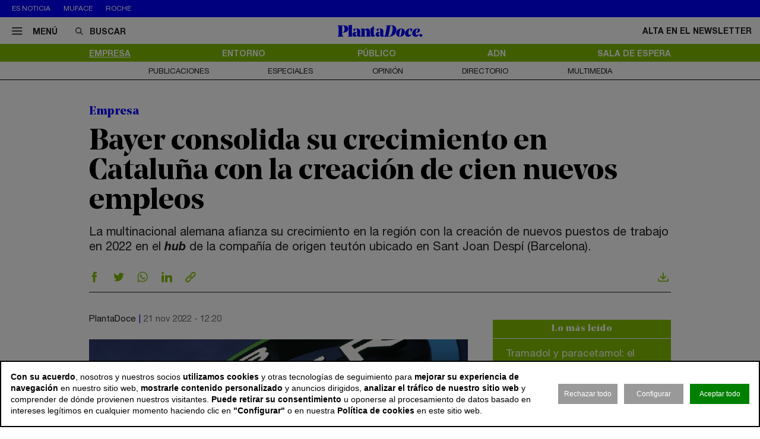

--- FILE ---
content_type: text/html; charset=utf-8
request_url: https://www.plantadoce.com/empresa/bayer-consolida-su-crecimiento-en-cataluna-con-la-creacion-de-cien-nuevos-empleos
body_size: 13057
content:
<!DOCTYPE html>
<html lang="es">
<head>
	<script>
const GA_MEASUREMENT_ID = "G-N88GPVK904";
const MARFEEL_ACCOUNT_ID = 5128;

function getCookie(name) {
  const match = document.cookie.match(new RegExp('(?:^|; )' + name.replace(/([.*+?^${}()|[\]\\])/g,'\\$1') + '=([^;]*)'));
  return match ? decodeURIComponent(match[1]) : null;
}
const cookieValue = getCookie('__cookie_consent');
const hasConsent = Boolean(cookieValue);
const tracking = cookieValue?.includes("tracking") || false;
const functionality = cookieValue?.includes("functionality") || false;
const targeting = cookieValue?.includes("targeting") || false;
// GOOGLE ANALYTICS
window.dataLayer = window.dataLayer || [];
function gtag(){ dataLayer.push(arguments); }
gtag('consent', 'default', {
	'ad_storage': 'denied',
	'ad_user_data': 'denied',
	'ad_personalization': 'denied',
	'analytics_storage': 'denied'
});
if (hasConsent) {
	const head = document.head || document.getElementsByTagName('head')[0];
	if (head) {
		const script = document.createElement("script");
		script.async = true;
		script.src = `https://www.googletagmanager.com/gtag/js?id=${GA_MEASUREMENT_ID}`;
		head.appendChild(script);
	}
	gtag('js', new Date());
	gtag('consent', 'update', {
		'ad_storage': targeting ? 'granted' : 'denied',
		'ad_user_data': targeting ? 'granted' : 'denied',
		'ad_personalization': targeting ? 'granted' : 'denied',
		'analytics_storage': tracking ? 'granted' : 'denied'
	});
	gtag('config', GA_MEASUREMENT_ID, { 'send_page_view': true });
}
// MARFEEL 
!function(){"use strict";function e(e){var t=!(arguments.length>1&&void 0!==arguments[1])||arguments[1],c=document.createElement("script");c.src=e,t?c.type="module":(c.async=!0,c.type="text/javascript",c.setAttribute("nomodule",""));var n=document.getElementsByTagName("script")[0];n.parentNode.insertBefore(c,n)}!function(t,c){!function(t,c,n){var a,o,r;n.accountId=c,null!==(a=t.marfeel)&&void 0!==a||(t.marfeel={}),null!==(o=(r=t.marfeel).cmd)&&void 0!==o||(r.cmd=[]),t.marfeel.config=n;var i="https://sdk.mrf.io/statics";e("".concat(i,"/marfeel-sdk.js?id=").concat(c),!0),e("".concat(i,"/marfeel-sdk.es5.js?id=").concat(c),!1)}(t,c,arguments.length>2&&void 0!==arguments[2]?arguments[2]:{})}(window,MARFEEL_ACCOUNT_ID,{ manualConsent: true })}();

window.marfeel?.cmd?.push(['consent', consent => {
  if (hasConsent) {
    consent.setConsentFeatures([
      { feature: 'analytics_storage', consent: tracking },
      { feature: 'personalization', consent: functionality }
    ]);
  } else {
    consent.setConsentFeatures([
      { feature: 'analytics_storage', consent: false },
      { feature: 'personalization', consent: false }
    ]);
  }
}]);
</script>	<meta charset="utf-8">
	<title>Bayer consolida su crecimiento en Cataluña con la creación de cien nuevos empleos | PlantaDoce</title>
	<meta name="description" content="La multinacional alemana afianza su crecimiento en la regi&amp;oacute;n con la creaci&amp;oacute;n de nuevos puestos de trabajo en 2022 en el hub de la&amp;hellip;">
			<link rel="canonical" href="/empresa/bayer-consolida-su-crecimiento-en-cataluna-con-la-creacion-de-cien-nuevos-empleos">
						<meta name="robots" content="max-image-preview:large">				
		<meta name="theme-color" content="#82be00">
	<link rel="icon" href="/files/favicon/favicon.svg">
	<link rel="mask-icon" href="/files/favicon/favicon.svg" color="#000000">
	<link rel="apple-touch-icon" href="/files/favicon/apple-touch-icon.png">
	<link rel="manifest" href="/manifest.json">
		
	
	<meta name="viewport" content="width=device-width, user-scalable=no">

	<link rel="stylesheet" href="/min/f=/css/icons.css,/css/slick.css,/css/slick-theme.css,/css/main.css,/css/vcomposer.css,/css/ppr.css?v=1.0.3">
	
			<meta property="twitter:card" content="summary_large_image">
			<meta property="twitter:url" content="https://www.plantadoce.com/empresa/bayer-consolida-su-crecimiento-en-cataluna-con-la-creacion-de-cien-nuevos-empleos">
			<meta property="twitter:title" content="Bayer consolida su crecimiento en Cataluña con la creación de cien nuevos empleos">
			<meta property="twitter:description" content="La multinacional alemana afianza su crecimiento en la regi&oacute;n con la creaci&oacute;n de nuevos puestos de trabajo en 2022 en el hub de la&hellip;">
			<meta property="twitter:site" content="@Planta_Doce">
			<meta property="og:type" content="website">
			<meta property="og:title" content="Bayer consolida su crecimiento en Cataluña con la creación de cien nuevos empleos">
			<meta property="og:description" content="La multinacional alemana afianza su crecimiento en la regi&oacute;n con la creaci&oacute;n de nuevos puestos de trabajo en 2022 en el hub de la&hellip;">
		
					<meta property="og:image" content="https://www.plantadoce.com/thumb/eyJ0IjoiZCIsInciOjEyMDAsImgiOjY3NSwibSI6MSwidiI6IjEuMC4zIn0/files/2020/empresas/bayer/bayer-948.jpg">
					<meta property="og:image:width" content="948">
					<meta property="og:image:height" content="450">
					<meta property="twitter:image" content="https://www.plantadoce.com/thumb/eyJ0IjoiZCIsInciOjEyMDAsImgiOjY3NSwibSI6MSwidiI6IjEuMC4zIn0/files/2020/empresas/bayer/bayer-948.jpg">
				
	<script>const READY=[];READY.ok=false;READY.push=function (item){if (typeof item !== "function") return false; if (READY.ok){item.call();}else {return Array.prototype.push.apply(this,arguments);}};</script>
</head>
<body class="no_home " data-page="3" data-cookies="1">
		<header class="main_header">
		<section class="bar_featured">
			<div class="bar_featured_wrapper">
								<div class="featured_tags">
					<p class="title">Es noticia</p>
										<a href="/publico/muface-pagara-343-millones-a-adeslas-asisa-y-dkv-por-la-prorroga-del-convenio" class="link">Muface</a>
										<a href="/empresa/de-pfizer-a-roche-los-gigantes-mundiales-del-farma-en-busca-de-la-pildora-adelgazante" class="link">Roche</a>
									</div>
								
							</div>
		</section>	
	
		<section class="bar_main">
			<div class="bar_main_wrapper">
				<div class="options">
					<a href="#" class="link menu js_menu">
						<i class="icon icon-menu"></i><span>Menú</span>
					</a>
					<div class="search">
						<form method="get" action="/buscar">
							<i class="icon icon-buscar"></i><input class="input" type="text" name="term" placeholder="Buscar" required>
						</form>
					</div>
				</div>
				
								
								<a href="/" class="logo">
					<img src="/files/logo.svg" alt="PlantaDoce">
				</a>
								
				
				<div class="extra">
										
											<a href="/newsletter" class="link">Alta en el newsletter</a>
									</div>
			</div>
			
			<div class="bar_main_search">
				<div class="bar_main_search_wrapper">
					<div class="search">
						<form method="get" action="/buscar">
							<i class="icon icon-buscar"></i><input class="input" type="text" name="term" placeholder="Escribe aquí tu búsqueda" v-model="search" @keyup="update" required>
						</form>
					</div>
					
					<div class="bar_main_search_results" v-if="data">
						<div class="bar_main_search_results_wrapper">
							<div class="block" v-if="data && data.noticias">
								<div class="block_title">
									Noticias
								</div>
								
								<div class="block_elems">
									<a v-for="(item, i) in data.noticias" :key="i" :href="item.link" class="text_item">{{ item.title }}</a>
								</div>
							</div>
							
							<div class="block squares" v-if="data && data.tags">
								<div class="block_title">
									Tags
								</div>
								
								<div class="block_elems">
									<a v-for="(item, i) in data.tags" :key="i" :href="item.link" class="square_item">{{ item.title }}</a>
								</div>
							</div>
							
							<div class="block squares" v-if="data && data.perfiles">
								<div class="block_title">
									Perfiles
								</div>
								
								<div class="block_elems">
									<a v-for="(item, i) in data.perfiles" :key="i" :href="item.link" class="square_item">{{ item.title }}</a>
								</div>
							</div>
						</div>
					</div>
				</div>
			</div>
		</section>
				
		<div class="front">
			<div class="front_wrapper">
				<div class="logo_wrapper">
										<a href="/" class="logo">
												<img src="/files/logo.svg" alt="PlantaDoce">
					</a>
										
									</div>
			</div>
			
			<a href="#" class="menu_icon js_menu only_mobile">
				<i class="icon icon-menu"></i>
			</a>
			
						
					</div>
		
				<section class="bar_sections">
			<div class="bar_sections_wrapper">
								<a href="/empresa" class="link active" >Empresa</a>
								<a href="/entorno" class="link " >Entorno</a>
								<a href="/publico" class="link " >Público</a>
								<a href="/adn" class="link " >ADN</a>
								<a href="/sala-de-espera" class="link " >Sala de espera</a>
							</div>
		</section>
		
				<section class="bar_more">
			<div class="bar_more_wrapper">
								<a href="/publicaciones" class="link " >Publicaciones</a>
								<a href="/especiales" class="link " >Especiales</a>
								<a href="/opinion" class="link " >Opinión</a>
								<a href="/perfiles" class="link " >Directorio</a>
								<a href="/multimedia" class="link " >Multimedia</a>
							</div>
		</section>
			</header>
	
	<main class="main_content">

		
											
				
		<article class="news_detail">
	<div class="news_detail_wrapper">
				<p class="news_detail_type"><a href="/empresa">Empresa</a></p>
		
				
				
				
				
		
		<div class="news_detail_header no_photo">
			<div class="news_detail_titles">				
				<h1 class="news_detail_title">Bayer consolida su crecimiento en Cataluña con la creación de cien nuevos empleos</h1>
								<div class="news_detail_lead">
					<p>La multinacional alemana afianza su crecimiento en la regi&oacute;n con la creaci&oacute;n de nuevos puestos de trabajo en 2022 en el <em>hub</em> de la compa&ntilde;&iacute;a de origen teut&oacute;n ubicado en Sant Joan Desp&iacute; (Barcelona).</p>				</div>
							</div>
					</div>
		
		<div class="social_options">
			
			<div class="sharing" id="w6971b072a3a40">
	<a href="https://www.facebook.com/sharer/sharer.php?u=https%3A%2F%2Fwww.plantadoce.com%2Fempresa%2Fbayer-consolida-su-crecimiento-en-cataluna-con-la-creacion-de-cien-nuevos-empleos" target="_blank" class="link">
		<i class="icon icon-facebook"></i>
	</a>
	<a href="https://twitter.com/intent/tweet?text=Bayer+consolida+su+crecimiento+en+Catalu%C3%B1a+con+la+creaci%C3%B3n+de+cien+nuevos+empleos&url=https%3A%2F%2Fwww.plantadoce.com%2Fempresa%2Fbayer-consolida-su-crecimiento-en-cataluna-con-la-creacion-de-cien-nuevos-empleos&via=Planta_Doce" target="_blank" class="link">
		<i class="icon icon-twitter"></i>
	</a>
	<a href="https://wa.me/?lang=es&text=Bayer+consolida+su+crecimiento+en+Catalu%C3%B1a+con+la+creaci%C3%B3n+de+cien+nuevos+empleos https%3A%2F%2Fwww.plantadoce.com%2Fempresa%2Fbayer-consolida-su-crecimiento-en-cataluna-con-la-creacion-de-cien-nuevos-empleos" target="_blank" class="link">
		<i class="icon icon-whatsapp"></i>
	</a>
	<a href="https://www.linkedin.com/shareArticle?mini=true&url=https%3A%2F%2Fwww.plantadoce.com%2Fempresa%2Fbayer-consolida-su-crecimiento-en-cataluna-con-la-creacion-de-cien-nuevos-empleos" target="_blank" class="link">
		<i class="icon icon-linkeding"></i>
	</a>
	<a href="https://www.plantadoce.com/empresa/bayer-consolida-su-crecimiento-en-cataluna-con-la-creacion-de-cien-nuevos-empleos" class="link clipboard">
		<i class="icon icon-link"></i>
	</a>

	</div>
<script>
READY.push(function() {
	const widget = $("#w6971b072a3a40");
	let LOADING_EMAIL = false;
	widget.find(".link.email").click(function (e) {
		e.preventDefault();
		if ( ! LOADING_EMAIL) {
			LOADING_EMAIL = true;
			$.ajax({
				url: "/app/share/share/email",
				type: "post",
				data: {
					item: '15103',
					type: 'bm90aWNpYXNcbW9kZWxzXE5vdGljaWE=',
					link: 'https://www.plantadoce.com/empresa/bayer-consolida-su-crecimiento-en-cataluna-con-la-creacion-de-cien-nuevos-empleos',
					title: 'Bayer consolida su crecimiento en Cataluña con la creación de cien nuevos empleos'
				},
				success: function (r) {
					if (r && r.status == "ok") {
						$("body").append(r.data);
						LOADING_EMAIL = false;
					}
				}
			});
		}
	});

	function fallbackCopyTextToClipboard(text, cb) {
		let textArea = document.createElement("textarea");
		textArea.value = text;
	
		// Avoid scrolling to bottom
		textArea.style.top = "0";
		textArea.style.left = "0";
		textArea.style.position = "fixed";

		document.body.appendChild(textArea);
		textArea.focus();
		textArea.select();

		try {
			let successful = document.execCommand('copy');
			let msg = successful ? 'successful' : 'unsuccessful';
			if (msg == "successful") {
				cb();
			}
		} catch (err) {}
		document.body.removeChild(textArea);
	}

	function copyTextToClipboard(text, cb) {
		if (!navigator.clipboard) {
			fallbackCopyTextToClipboard(text, cb);
			return;
		}
		navigator.clipboard.writeText(text).then(function() {
			cb();
		});
	}

	widget.find(".link.clipboard").click(function (e) {
		e.preventDefault();
		let link = this.href;
		copyTextToClipboard(link, () => alert("Enlace copiado al portapapeles"));
	});
});
</script>			
			<div class="actions">
								<a href="?download" class="link" target="_blank">
					<i class="icon icon-download"></i>
				</a>
			</div>
		</div>
		
		<div class="news_detail_content">
			<div class="left">
				<div class="info">
					<p class="author">PlantaDoce</p>
					<p class="date">21 nov 2022 - 12:20</p>
				</div>

				<div class="news_detail_content_text detail_text">
										<p><img title="Bayer" src="https://www.plantadoce.com/files//2020/empresas/bayer/bayer-728.jpg" alt="Bayer consolida su crecimiento en Catalu&ntilde;a con la creaci&oacute;n de cien nuevos empleos" width="728" height="345" /></p>
<p>&nbsp;</p>
<p>Bayer apuesta por Catalu&ntilde;a. La multinacional alemana consolida su crecimiento en la regi&oacute;n con la creaci&oacute;n de cien nuevos puestos de trabajo en 2022 en el&nbsp;<em>hub</em>&nbsp;ubicado en Sant Joan Desp&iacute; (Barcelona).&nbsp;</p>
<p>&nbsp;</p>
<p>As&iacute; lo ha dado a conocer el consejero delegado de Bayer Iberia, Bernardo Kanahuati, junto al conseller d&rsquo;Empresa, Roger Torrent, que han mantenido una reuni&oacute;n de trabajo esta ma&ntilde;ana.&nbsp;Para el crecimiento en Catalu&ntilde;a la empresa ha contado con el apoyo de Acci&oacute;, la agencia para la competitividad de la empresa del Departament d&rsquo;Empresa.</p>
<p>&nbsp;</p>
<p>En concreto, <strong>los cien nuevos profesionales desarrollar&aacute;n funciones vinculadas a las tecnolog&iacute;as de la informaci&oacute;n y comunicaci&oacute;n</strong> (TIC), las finanzas y la log&iacute;stica en el Global Business Services (GBS) de la compa&ntilde;&iacute;a en Sant Joan Desp&iacute;, desde donde se trabaja para la transformaci&oacute;n y digitalizaci&oacute;n de Bayer a escala global.&nbsp;</p>
<p>&nbsp;</p>
<p>&nbsp;</p>
<p class="news_featured_text">Bayer cuenta actualmente con m&aacute;s de 100.000 trabajadores en todo el mundo</p>
&nbsp;
<p>&nbsp;</p>
<p><strong>La plantilla de este centro ha aumentado un 56% en los &uacute;ltimos cuatro a&ntilde;os</strong>, pasando de 471 trabajadorers a 735 trabajadores.&nbsp;En el encuentro tambi&eacute;n ha participado el secretario de Empresa y consejero delegado de Acci&oacute;, Albert Castellanos,&nbsp;y el director general de Global Business Services-Barcelona, ​​Marc Ferr&eacute;, entre otros.</p>
<p>&nbsp;</p>
<p><strong>El&nbsp;<em>hub</em>&nbsp;ubicado en Catalu&ntilde;a es responsable, por ejemplo, de la aplicaci&oacute;n de&nbsp;<em>data analyitics</em></strong>&nbsp;en la cadena de valor para mejorar la sostenibilidad del proceso de producci&oacute;n o la utilizaci&oacute;n de inteligencia artificial (IA) para realizar predicciones de demanda de productos por parte de los pacientes.&nbsp;En concreto, da servicio en un 40% a escala global y un 60% en la regi&oacute;n de Europa, Oriente Pr&oacute;ximo y &Aacute;frica (Emea).</p>
<p>&nbsp;</p>
<p>Con sede en Leverkusen (Alemania), Bayer cuenta actualmente con m&aacute;s de 100.000 trabajadores en todo el mundo.&nbsp;El a&ntilde;o pasado factur&oacute; 44.100 millones de euros y destin&oacute; 5.300 millones a tareas de investigaci&oacute;n y desarrollo (I+D).</p>
<p>&nbsp;</p>
<p>Para Kanahuati, &ldquo;el crecimiento sostenido del GBS de Barcelona es el reflejo de la importante labor que desempe&ntilde;a para Bayer y nos permite seguir posicionando a Espa&ntilde;a como un pa&iacute;s referente para nuestra red global, a la vez que contribuimos al desarrollo del territorio&rdquo;.</p>									</div>
				
							</div>
			
			<div class="right" data-len="3072">
				
				<div class="slot_item no_publi" data-type="page.page->widget_loader" data-params="{&quot;item&quot;:&quot;1&quot;}"><aside class="featured_mostread featured_item " data-widget="widget6971b072a84e9">
	<div class="featured_item_wrapper">
		<header class="header">
			<p class="name">Lo más leído</p>
		</header>
				
		<ul class="featured_mostread_items">
									<li class="featured_mostread_item">
				<a href="/entorno/tramadol-y-paracetamol-el-matrimonio-analgesico-que-se-ha-vuelto-una-mina-de-oro" class="link">Tramadol y paracetamol: el matrimonio analgésico que se ha vuelto una mina de oro</a>
			</li>
						<li class="featured_mostread_item">
				<a href="/entorno/oxycontin-el-farmaco-que-causo-la-peor-crisis-de-opioides-de-los-estados-unidos" class="link">OxyContin, el fármaco que causó la peor crisis de opioides de los Estados Unidos</a>
			</li>
						<li class="featured_mostread_item">
				<a href="/empresa/grifols-destinara-los-fondos-de-la-venta-de-shanghai-raas-a-reducir-su-deuda" class="link">Grifols destinará los fondos de la venta de Shanghai Raas a reducir su deuda</a>
			</li>
						<li class="featured_mostread_item">
				<a href="/adn/merck-el-negocio-tricentenario-que-agrupa-a-mas-de-300-sucesores-del-fundador" class="link">Merck, el negocio tricentenario que agrupa a más de 300 sucesores del fundador</a>
			</li>
						<li class="featured_mostread_item">
				<a href="/empresa/caixabank-invierte-40-millones-para-desarrollar-el-primer-hub-cientifico-de-barcelo" class="link">Caixabank invierte 40 millones para desarrollar el primer ‘hub’ científico de Barcelona</a>
			</li>
						<li class="featured_mostread_item">
				<a href="/empresa/ship2b-ventures-invierte-nueve-millones-de-euros-en-diez-start-ups-de-salud" class="link">Ship2B Ventures invierte nueve millones de euros en diez ‘start ups’ de salud</a>
			</li>
								</ul>
		
			</div>
</aside>
<script>
READY.push(function () {
	init_widget('widget6971b072a84e9', function (el) {
		let widget = $(el);
		widget.find(".featured_item_wrapper").each(function () {
			let wrapper = $(this);
			let items = wrapper.find(".featured_mostread_items");
					
			let cur_h = wrapper.height();
			
			while (cur_h > 598) {
				items.find(".featured_mostread_item:last").remove();
				cur_h = wrapper.height();
			}
		});
	});
});
</script></div>
				<div class="slot_item no_publi" data-type="page.page->widget_loader" data-params="{&quot;item&quot;:&quot;1&quot;}"><aside class="featured_newsletter featured_item">
	<div class="featured_item_wrapper">
		<header class="header">
			<a href="/newsletter" class="name">Newsletter</a>
		</header>
		
		<div class="featured_newsletter_content">
			<form method="post" action="/newsletter">
				<div class="label">
					<p>Date de alta gratis y recibe las noticias más importantes del sector</p>				</div>
				<input class="input_elem" type="email" name="email" placeholder="Email" required>
				
				<button class="button_black" onclick="$(this).closest('form').addClass('form_sent');">Suscribirme</button>
			</form>
		</div>
	</div>
</aside></div>
<div class="slot_item no_publi" data-type="page.page->widget_loader" data-params="{&quot;item&quot;:&quot;1&quot;}"><aside class="featured_multimedia2 featured_specials2 featured_item js_slick" data-slick-items-desktop="1" data-slick-items-mobile="1" data-slick-items-arrows="1">
	<div class="featured_item_wrapper">
		<header class="header">
			<a href="/especiales" class="name">Especiales</a>
		</header>
		
		<div class="list">
			<div class="featured_multimedia2_items scroller">
								<article class="featured_multimedia2_item">
					<a href="/especiales/la-entrevista-de-la-semana">
						<div class="image_wrapper">
														<img class="" src="/thumb/eyJ0IjoiZCIsInciOjIxOSwiaCI6MjE5LCJtIjoxLCJ2IjoiMS4wLjMifQ/files/2024/07-especiales/entrevistadelasemana.jpg" srcset="/thumb/eyJ0IjoiZCIsInciOjIxOSwiaCI6MjE5LCJtIjoxLCJ2IjoiMS4wLjMifQ/files/2024/07-especiales/entrevistadelasemana.jpg, /thumb/eyJ0IjoiZCIsInciOjQzOCwiaCI6NDM4LCJtIjoxLCJ2IjoiMS4wLjMifQ/files/2024/07-especiales/entrevistadelasemana.jpg 1.5x" alt="La entrevista de la semana">													</div>
					</a>
										
					<div class="powered_by">
						<p class="special_title"><a href="/especiales/la-entrevista-de-la-semana">La entrevista de la semana</a></p>
						
												
																		</div>					
				</article>
							</div>
		</div>	
	</div>
</aside>
</div>

				
				
				
				
				
							</div>
		</div>
		
				
		<div class="social_options">
			<div class="sharing" id="w6971b07300c16">
	<a href="https://www.facebook.com/sharer/sharer.php?u=https%3A%2F%2Fwww.plantadoce.com%2Fempresa%2Fbayer-consolida-su-crecimiento-en-cataluna-con-la-creacion-de-cien-nuevos-empleos" target="_blank" class="link">
		<i class="icon icon-facebook"></i>
	</a>
	<a href="https://twitter.com/intent/tweet?text=Bayer+consolida+su+crecimiento+en+Catalu%C3%B1a+con+la+creaci%C3%B3n+de+cien+nuevos+empleos&url=https%3A%2F%2Fwww.plantadoce.com%2Fempresa%2Fbayer-consolida-su-crecimiento-en-cataluna-con-la-creacion-de-cien-nuevos-empleos&via=Planta_Doce" target="_blank" class="link">
		<i class="icon icon-twitter"></i>
	</a>
	<a href="https://wa.me/?lang=es&text=Bayer+consolida+su+crecimiento+en+Catalu%C3%B1a+con+la+creaci%C3%B3n+de+cien+nuevos+empleos https%3A%2F%2Fwww.plantadoce.com%2Fempresa%2Fbayer-consolida-su-crecimiento-en-cataluna-con-la-creacion-de-cien-nuevos-empleos" target="_blank" class="link">
		<i class="icon icon-whatsapp"></i>
	</a>
	<a href="https://www.linkedin.com/shareArticle?mini=true&url=https%3A%2F%2Fwww.plantadoce.com%2Fempresa%2Fbayer-consolida-su-crecimiento-en-cataluna-con-la-creacion-de-cien-nuevos-empleos" target="_blank" class="link">
		<i class="icon icon-linkeding"></i>
	</a>
	<a href="https://www.plantadoce.com/empresa/bayer-consolida-su-crecimiento-en-cataluna-con-la-creacion-de-cien-nuevos-empleos" class="link clipboard">
		<i class="icon icon-link"></i>
	</a>

	</div>
<script>
READY.push(function() {
	const widget = $("#w6971b07300c16");
	let LOADING_EMAIL = false;
	widget.find(".link.email").click(function (e) {
		e.preventDefault();
		if ( ! LOADING_EMAIL) {
			LOADING_EMAIL = true;
			$.ajax({
				url: "/app/share/share/email",
				type: "post",
				data: {
					item: '15103',
					type: 'bm90aWNpYXNcbW9kZWxzXE5vdGljaWE=',
					link: 'https://www.plantadoce.com/empresa/bayer-consolida-su-crecimiento-en-cataluna-con-la-creacion-de-cien-nuevos-empleos',
					title: 'Bayer consolida su crecimiento en Cataluña con la creación de cien nuevos empleos'
				},
				success: function (r) {
					if (r && r.status == "ok") {
						$("body").append(r.data);
						LOADING_EMAIL = false;
					}
				}
			});
		}
	});

	function fallbackCopyTextToClipboard(text, cb) {
		let textArea = document.createElement("textarea");
		textArea.value = text;
	
		// Avoid scrolling to bottom
		textArea.style.top = "0";
		textArea.style.left = "0";
		textArea.style.position = "fixed";

		document.body.appendChild(textArea);
		textArea.focus();
		textArea.select();

		try {
			let successful = document.execCommand('copy');
			let msg = successful ? 'successful' : 'unsuccessful';
			if (msg == "successful") {
				cb();
			}
		} catch (err) {}
		document.body.removeChild(textArea);
	}

	function copyTextToClipboard(text, cb) {
		if (!navigator.clipboard) {
			fallbackCopyTextToClipboard(text, cb);
			return;
		}
		navigator.clipboard.writeText(text).then(function() {
			cb();
		});
	}

	widget.find(".link.clipboard").click(function (e) {
		e.preventDefault();
		let link = this.href;
		copyTextToClipboard(link, () => alert("Enlace copiado al portapapeles"));
	});
});
</script>			
			<div class="actions">
								<a href="?download" class="link" target="_blank">
					<i class="icon icon-download"></i>
				</a>					
			</div>
		</div>
		
				
		<div class="slot_horizontal">
					</div>
		
				

					<div class="news_list_block1 with_title news_related_block has_tags height_fix">

			<p class="news_list_block1_title_mini">Contenido relacionado</p>
			
						<div class="news_related_tags">
								
				<div class="news_related_tags_list">
										<a href="/temas/bayer" class="link">Bayer</a>
									</div>
			</div>
					
			
			<article class="news_list_item layout_5 size_3">
				<div class="news_list_item_wrapper">
					<a href="/empresa/bayer-adquiere-el-laboratorio-britanico-kandy-therapeutics-por-360-millones-de-euros" class="image_wrapper">
						<img class="image" src="/thumb/eyJ0IjoiZCIsInciOjMwNywiaCI6MTUwLCJtIjoxLCJ2IjoiMS4wLjMifQ/files/2020/empresas/bayer/bayer-instalacion-948.jpg" alt="Bayer adquiere el laboratorio brit&aacute;nico KaNDy Therapeutics por 360 millones de euros">
					</a>
					
					<div class="content">
						<header class="header">
							<a href="/empresa/bayer-adquiere-el-laboratorio-britanico-kandy-therapeutics-por-360-millones-de-euros" class="title">Bayer adquiere el laboratorio británico KaNDy Therapeutics por 360 millones de euros</a>
							<div class="info">
								<p class="author">PlantaDoce</p>
								<p class="date">11 ago 2020 - 13:45</p>
							</div>
						</header>
					</div>
				</div>
			</article>
			
			
			<article class="news_list_item layout_5 size_3">
				<div class="news_list_item_wrapper">
					<a href="/empresa/bayer-adquiere-la-biotecnologica-askbio-por-3400-millones-de-euros" class="image_wrapper">
						<img class="image" src="/thumb/eyJ0IjoiZCIsInciOjMwNywiaCI6MTUwLCJtIjoxLCJ2IjoiMS4wLjMifQ/files/2020/empresas/bayer/bayer-sant-joan-despi-1-948.jpg" alt="Bayer adquiere la biotecnol&oacute;gica AskBio por 3.400 millones de euros">
					</a>
					
					<div class="content">
						<header class="header">
							<a href="/empresa/bayer-adquiere-la-biotecnologica-askbio-por-3400-millones-de-euros" class="title">Bayer adquiere la biotecnológica AskBio por 3.400 millones de euros</a>
							<div class="info">
								<p class="author">PlantaDoce</p>
								<p class="date">26 oct 2020 - 13:55</p>
							</div>
						</header>
					</div>
				</div>
			</article>
			
					
			
			<div class="spacer size_3"></div>

			
			<article class="news_list_item layout_5 size_3">
				<div class="news_list_item_wrapper">
					<a href="/empresa/bayer-alquila-uno-de-sus-centros-de-produccion-a-la-china-wuxi-biologics" class="image_wrapper">
						<img class="image" src="/thumb/eyJ0IjoiZCIsInciOjMwNywiaCI6MTUwLCJtIjoxLCJ2IjoiMS4wLjMifQ/files/2017/bayer/bayer-empresa-948.jpg" alt="Bayer alquila uno de sus centros de producci&oacute;n a la china Wuxi Biologics">
					</a>
					
					<div class="content">
						<header class="header">
							<a href="/empresa/bayer-alquila-uno-de-sus-centros-de-produccion-a-la-china-wuxi-biologics" class="title">Bayer alquila uno de sus centros de producción a la china Wuxi Biologics</a>
							<div class="info">
								<p class="author">PlantaDoce</p>
								<p class="date">17 ene 2020 - 09:58</p>
							</div>
						</header>
					</div>
				</div>
			</article>
			
			
			<article class="news_list_item layout_5 size_3">
				<div class="news_list_item_wrapper">
					<a href="/empresa/bayer-apuesta-por-barcelona-con-una-nueva-area-de-id-en-salud" class="image_wrapper">
						<img class="image" src="/thumb/eyJ0IjoiZCIsInciOjMwNywiaCI6MTUwLCJtIjoxLCJ2IjoiMS4wLjMifQ/files/2024/14-empresa/bayer/bayer-illa-hub-expertise-3-1-1.jpg" alt="Bayer apuesta por Barcelona con una nueva &aacute;rea de I+D en salud">
					</a>
					
					<div class="content">
						<header class="header">
							<a href="/empresa/bayer-apuesta-por-barcelona-con-una-nueva-area-de-id-en-salud" class="title">Bayer apuesta por Barcelona con una nueva área de I+D en salud</a>
							<div class="info">
								<p class="author">PlantaDoce</p>
								<p class="date">11 dic 2024 - 17:11</p>
							</div>
						</header>
					</div>
				</div>
			</article>
			
					
						
			<div class="slot_vertical">
								<div class="slot_item no_publi" data-type="page.page->widget_loader" data-params="{&quot;item&quot;:&quot;1&quot;}"><aside class="featured_opinion2 featured_item js_slick" data-slick-items-desktop="1" data-slick-items-mobile="1" data-slick-items-arrows="1">
	<div class="featured_item_wrapper">
		<header class="header">
			<a href="/opinion" class="name">Opinión</a>
		</header>
		
		<div class="list">
			<div class="featured_opinion2_items scroller">
								<article class="featured_opinion2_item">
					<a href="/opinion/vacaciones-en-centros-de-salud-la-gestion-del-personal-debe-ser-potenciada-con-tecnologia-para-ser-eficiente">
						<div class="image_wrapper">
														<img class="image" src="/thumb/eyJ0IjoiZCIsInciOjE4MCwiaCI6MTQwLCJtIjoxLCJ2IjoiMS4wLjMifQ/files/2024/09-opinion/carlos-pardo-removebg-preview.png" srcset="/thumb/eyJ0IjoiZCIsInciOjE4MCwiaCI6MTQwLCJtIjoxLCJ2IjoiMS4wLjMifQ/files/2024/09-opinion/carlos-pardo-removebg-preview.png, /thumb/eyJ0IjoiZCIsInciOjM2MCwiaCI6MjgwLCJtIjoxLCJ2IjoiMS4wLjMifQ/files/2024/09-opinion/carlos-pardo-removebg-preview.png 1.5x" alt="Vacaciones en centros de salud: la gesti&oacute;n del personal debe ser potenciada con tecnolog&iacute;a para ser eficiente">													</div>
						<p class="title">Vacaciones en centros de salud: la gestión del personal debe ser potenciada con tecnología para ser eficiente</p>
						<p class="author">Carlos Pardo</p>
					</a>
				</article>
								<article class="featured_opinion2_item">
					<a href="/opinion/la-ortopedia-aliada-clave-del-sistema-nacional-de-salud">
						<div class="image_wrapper">
														<img class="image" src="/thumb/eyJ0IjoiZCIsInciOjE4MCwiaCI6MTQwLCJtIjoxLCJ2IjoiMS4wLjMifQ/files/2024/09-opinion/pablo-perez-presidente-de-fedop.png" srcset="/thumb/eyJ0IjoiZCIsInciOjE4MCwiaCI6MTQwLCJtIjoxLCJ2IjoiMS4wLjMifQ/files/2024/09-opinion/pablo-perez-presidente-de-fedop.png, /thumb/eyJ0IjoiZCIsInciOjM2MCwiaCI6MjgwLCJtIjoxLCJ2IjoiMS4wLjMifQ/files/2024/09-opinion/pablo-perez-presidente-de-fedop.png 1.5x" alt="La ortopedia, aliada clave del Sistema Nacional de Salud">													</div>
						<p class="title">La ortopedia, aliada clave del Sistema Nacional de Salud</p>
						<p class="author">Pablo Pérez Aragundi</p>
					</a>
				</article>
								<article class="featured_opinion2_item">
					<a href="/opinion/la-bioingenieria-transforma-la-salud-y-el-rendimiento-deportivo">
						<div class="image_wrapper">
														<img class="image" src="/thumb/eyJ0IjoiZCIsInciOjE4MCwiaCI6MTQwLCJtIjoxLCJ2IjoiMS4wLjMifQ/files/2024/09-opinion/11.png" srcset="/thumb/eyJ0IjoiZCIsInciOjE4MCwiaCI6MTQwLCJtIjoxLCJ2IjoiMS4wLjMifQ/files/2024/09-opinion/11.png, /thumb/eyJ0IjoiZCIsInciOjM2MCwiaCI6MjgwLCJtIjoxLCJ2IjoiMS4wLjMifQ/files/2024/09-opinion/11.png 1.5x" alt="La bioingenier&iacute;a transforma la salud y el rendimiento deportivo">													</div>
						<p class="title">La bioingeniería transforma la salud y el rendimiento deportivo</p>
						<p class="author">Xavier Muñoz Pascual</p>
					</a>
				</article>
							</div>
		</div>
		
			</div>
</aside>
</div>
<div class="slot_item no_publi" data-type="page.page->widget_loader" data-params="{&quot;item&quot;:&quot;1&quot;}"><aside class="featured_multimedia2 featured_specials2 featured_item js_slick" data-slick-items-desktop="1" data-slick-items-mobile="1" data-slick-items-arrows="1">
	<div class="featured_item_wrapper">
		<header class="header">
			<a href="/especiales" class="name">Especiales</a>
		</header>
		
		<div class="list">
			<div class="featured_multimedia2_items scroller">
								<article class="featured_multimedia2_item">
					<a href="/especiales/monitor-del-sistema-hospitalario-de-la-comunidad-de-madrid">
						<div class="image_wrapper">
														<img class="" src="/thumb/eyJ0IjoiZCIsInciOjIxOSwiaCI6MjE5LCJtIjoxLCJ2IjoiMS4wLjMifQ/files/2020/07_especiales/fjd/1+%281%29.jpeg" srcset="/thumb/eyJ0IjoiZCIsInciOjIxOSwiaCI6MjE5LCJtIjoxLCJ2IjoiMS4wLjMifQ/files/2020/07_especiales/fjd/1+%281%29.jpeg, /thumb/eyJ0IjoiZCIsInciOjQzOCwiaCI6NDM4LCJtIjoxLCJ2IjoiMS4wLjMifQ/files/2020/07_especiales/fjd/1+%281%29.jpeg 1.5x" alt="Monitor del Sistema Hospitalario de la Comunidad de Madrid">													</div>
					</a>
										
					<div class="powered_by">
						<p class="special_title"><a href="/especiales/monitor-del-sistema-hospitalario-de-la-comunidad-de-madrid">Monitor del Sistema Hospitalario de la Comunidad de Madrid</a></p>
						
												
																		</div>					
				</article>
							</div>
		</div>	
	</div>
</aside>
</div>
				
			</div>
		</div>
					
		
						<div class="slot_horizontal">
					</div>
				
		<div class="news_list_block1 with_title news_related_block news_related_last">

			<p class="news_list_block1_title_mini">Últimas noticias</p>
			
			<div class="slot_vertical">
				<div class="slot_item no_publi" data-type="page.page->widget_loader" data-params="{&quot;item&quot;:&quot;1&quot;}"><aside class="featured_multimedia2 featured_specials2 featured_item js_slick" data-slick-items-desktop="1" data-slick-items-mobile="1" data-slick-items-arrows="1">
	<div class="featured_item_wrapper">
		<header class="header">
			<a href="/especiales" class="name">Especiales</a>
		</header>
		
		<div class="list">
			<div class="featured_multimedia2_items scroller">
								<article class="featured_multimedia2_item">
					<a href="/especiales/las-sagas-de-la-salud">
						<div class="image_wrapper">
														<img class="" src="/thumb/eyJ0IjoiZCIsInciOjIxOSwiaCI6MjE5LCJtIjoxLCJ2IjoiMS4wLjMifQ/files/2020/07_especiales/sagas+familiares/sagas_general_562x417.jpg" srcset="/thumb/eyJ0IjoiZCIsInciOjIxOSwiaCI6MjE5LCJtIjoxLCJ2IjoiMS4wLjMifQ/files/2020/07_especiales/sagas+familiares/sagas_general_562x417.jpg, /thumb/eyJ0IjoiZCIsInciOjQzOCwiaCI6NDM4LCJtIjoxLCJ2IjoiMS4wLjMifQ/files/2020/07_especiales/sagas+familiares/sagas_general_562x417.jpg 1.5x" alt="Las sagas de la salud">													</div>
					</a>
										
					<div class="powered_by">
						<p class="special_title"><a href="/especiales/las-sagas-de-la-salud">Las sagas de la salud</a></p>
						
												
																		</div>					
				</article>
							</div>
		</div>	
	</div>
</aside>
</div>
<div class="slot_item no_publi" data-type="page.page->widget_loader" data-params="{&quot;item&quot;:&quot;1&quot;}"><aside class="featured_profiles_week featured_profiles featured_item js_slick" data-slick-items-desktop="1" data-slick-items-mobile="1" data-slick-items-arrows="1">
	<div class="featured_item_wrapper">
		<header class="header">
			<a href="/perfiles/ignacio-salvatierra" class="name">Perfil de la Semana</a>
		</header>
		
		<div class="list">
			<div class="featured_profiles_items scroller">				
				<article class="featured_profiles_item">
					<a href="/perfiles/ignacio-salvatierra">
						<div class="image_wrapper">
							<img class="" src="/thumb/eyJ0IjoiZCIsInciOjExOSwiaCI6MTE5LCJtIjoxLCJ2IjoiMS4wLjMifQ/files/2024/11-perfiles/dkv-ignacio-salvatierra.jpg" srcset="/thumb/eyJ0IjoiZCIsInciOjExOSwiaCI6MTE5LCJtIjoxLCJ2IjoiMS4wLjMifQ/files/2024/11-perfiles/dkv-ignacio-salvatierra.jpg, /thumb/eyJ0IjoiZCIsInciOjIzOCwiaCI6MjM4LCJtIjoxLCJ2IjoiMS4wLjMifQ/files/2024/11-perfiles/dkv-ignacio-salvatierra.jpg 1.5x" alt="Ignacio Salvatierra">						</div>
						<p class="name">Ignacio Salvatierra</p>
						<p class="job">Director general de salud en DKV</p>
					</a>
				</article>
			</div>
		</div>
		
			</div>
</aside>
</div>
			</div>
			
			<div class="spacer size_3"></div>
			
						<article class="news_list_item layout_5 size_3">
				<div class="news_list_item_wrapper">
					<a href="/empresa/2024-doce-meses-a-traves-de-los-titulares-del-negocio-de-la-salud" class="image_wrapper">
						<img class="image" src="/thumb/eyJ0IjoiZCIsInciOjMwNywiaCI6MTUwLCJtIjoxLCJ2IjoiMS4wLjMifQ/files/2024/recursos/medicamentos-gasto-980.jpg" alt="2024: doce meses a trav&eacute;s de los titulares del negocio de la salud ">
					</a>
					
					<div class="content">
						<header class="header">
							<a href="/empresa/2024-doce-meses-a-traves-de-los-titulares-del-negocio-de-la-salud" class="title">2024: doce meses a través de los titulares del negocio de la salud </a>
							<div class="info">
								<p class="author">PlantaDoce</p>
								<p class="date">31 dic 2024 - 05:00</p>
							</div>
						</header>
					</div>
				</div>
			</article>			
						<article class="news_list_item layout_5 size_3">
				<div class="news_list_item_wrapper">
					<a href="/publico/muface-pagara-343-millones-a-adeslas-asisa-y-dkv-por-la-prorroga-del-convenio" class="image_wrapper">
						<img class="image" src="/thumb/eyJ0IjoiZCIsInciOjMwNywiaCI6MTUwLCJtIjoxLCJ2IjoiMS4wLjMifQ/files/2024/14-empresa/muface-sede-980.jpg" alt="Muface pagar&aacute; 343 millones a Adeslas, Asisa y DKV por la pr&oacute;rroga del convenio ">
					</a>
					
					<div class="content">
						<header class="header">
							<a href="/publico/muface-pagara-343-millones-a-adeslas-asisa-y-dkv-por-la-prorroga-del-convenio" class="title">Muface pagará 343 millones a Adeslas, Asisa y DKV por la prórroga del convenio </a>
							<div class="info">
								<p class="author">PlantaDoce</p>
								<p class="date">30 dic 2024 - 11:32</p>
							</div>
						</header>
					</div>
				</div>
			</article>			
					
			
			<div class="spacer size_3"></div>

						<article class="news_list_item layout_5 size_3">
				<div class="news_list_item_wrapper">
					<a href="/empresa/2024-el-ano-en-que-el-farma-espanol-exprimio-sus-cuentas-para-ser-rentable" class="image_wrapper">
						<img class="image" src="/thumb/eyJ0IjoiZCIsInciOjMwNywiaCI6MTUwLCJtIjoxLCJ2IjoiMS4wLjMifQ/files/2024/14-empresa/faes-farma/fotonoticia-20241031084652-1920-1.jpg" alt="2024: el a&ntilde;o en que el &lsquo;farma&rsquo; espa&ntilde;ol exprimi&oacute; sus cuentas para ser rentable ">
					</a>
					
					<div class="content">
						<header class="header">
							<a href="/empresa/2024-el-ano-en-que-el-farma-espanol-exprimio-sus-cuentas-para-ser-rentable" class="title">2024: el año en que el ‘farma’ español exprimió sus cuentas para ser rentable </a>
							<div class="info">
								<p class="author">M. B.</p>
								<p class="date">30 dic 2024 - 05:00</p>
							</div>
						</header>
					</div>
				</div>
			</article>			
						<article class="news_list_item layout_5 size_3">
				<div class="news_list_item_wrapper">
					<a href="/empresa/de-pfizer-a-roche-los-gigantes-mundiales-del-farma-en-busca-de-la-pildora-adelgazante" class="image_wrapper">
						<img class="image" src="/thumb/eyJ0IjoiZCIsInciOjMwNywiaCI6MTUwLCJtIjoxLCJ2IjoiMS4wLjMifQ/files/2024/13-recursos/recurso-pastillas-980.jpg" alt="De Pfizer a Roche: los gigantes mundiales del &lsquo;farma&rsquo; en busca de la p&iacute;ldora adelgazante ">
					</a>
					
					<div class="content">
						<header class="header">
							<a href="/empresa/de-pfizer-a-roche-los-gigantes-mundiales-del-farma-en-busca-de-la-pildora-adelgazante" class="title">De Pfizer a Roche: los gigantes mundiales del ‘farma’ en busca de la píldora adelgazante </a>
							<div class="info">
								<p class="author">M. Bertero</p>
								<p class="date">27 dic 2024 - 05:00</p>
							</div>
						</header>
					</div>
				</div>
			</article>			
					</div>
		
		<div class="slot_horizontal">
					</div>

	</div>

	<script type="application/ld+json">{"@context":"https:\/\/schema.org","@type":"NewsArticle","mainEntityOfPage":{"@type":"WebPage","@id":"https:\/\/www.plantadoce.com\/empresa\/bayer-consolida-su-crecimiento-en-cataluna-con-la-creacion-de-cien-nuevos-empleos"},"headline":"Bayer consolida su crecimiento en Catalu\u00f1a con la creaci\u00f3n de cien nuevos empleos","description":"La multinacional alemana afianza su crecimiento en la regi&oacute;n con la creaci&oacute;n de nuevos puestos de trabajo en 2022 en el hub de la&hellip;","articleSection":"Empresa","datePublished":"2022-11-21T12:20+01:00","dateModified":"2022-11-21T12:20+01:00","image":{"@type":"ImageObject","url":"https:\/\/www.plantadoce.com\/thumb\/eyJ0IjoiZCIsInciOjEyMDAsImgiOjY3NSwibSI6MSwidiI6IjEuMC4zIn0\/files\/2020\/empresas\/bayer\/bayer-948.jpg","width":948,"height":450,"representativeOfPage":true,"caption":"Bayer consolida su crecimiento en Catalu\u00f1a con la creaci\u00f3n de cien nuevos empleos"},"author":{"@type":"Person","name":"PlantaDoce"},"publisher":{"@type":"Organization","name":"PlantaDoce","url":"https:\/\/www.plantadoce.com","logo":{"@type":"ImageObject","url":"https:\/\/www.plantadoce.com\/files\/logo.svg","width":489,"height":103}}}</script></article>
					
								<section class="featured_publications js_slick" data-slick-items-desktop="4" data-slick-items-mobile="1" data-slick-items-arrows="1">
	<div class="featured_publications_wrapper">
		<p class="big_title"><a href="/publicaciones">Publicaciones</a></p>
		
		<div class="list">
			<div class="featured_publications_items scroller">
								<article class="featured_publications_item">
					<a href="/files/publicaciones/free/2023/dossier_anual_2023_plantadoce" target="_blank">
						<div class="image_wrapper">
							<img class="image" src="/thumb/eyJ0IjoiZCIsInciOjIzMCwiaCI6MzI2LCJtIjoxLCJ2IjoiMS4wLjMifQ/files/publicaciones/free/2023/plantadoce-dossier-anual-2023.jpg" srcset="/thumb/eyJ0IjoiZCIsInciOjIzMCwiaCI6MzI2LCJtIjoxLCJ2IjoiMS4wLjMifQ/files/publicaciones/free/2023/plantadoce-dossier-anual-2023.jpg, /thumb/eyJ0IjoiZCIsInciOjQ2MCwiaCI6NjUyLCJtIjoxLCJ2IjoiMS4wLjMifQ/files/publicaciones/free/2023/plantadoce-dossier-anual-2023.jpg 1.5x" alt="PlantaDoce Dossier - Anual 2023">							
													</div>
						<p class="title">PlantaDoce Dossier - Anual 2023</title>
						<div class="options">
														
													</div>
					</a>
					
					
				</article>
								<article class="featured_publications_item">
					<a href="/files/publicaciones/free/2023/barometro" target="_blank">
						<div class="image_wrapper">
							<img class="image" src="/thumb/eyJ0IjoiZCIsInciOjIzMCwiaCI6MzI2LCJtIjoxLCJ2IjoiMS4wLjMifQ/files/publicaciones/free/2023/barometro/barometro-plantadoce-2023-01.jpg" srcset="/thumb/eyJ0IjoiZCIsInciOjIzMCwiaCI6MzI2LCJtIjoxLCJ2IjoiMS4wLjMifQ/files/publicaciones/free/2023/barometro/barometro-plantadoce-2023-01.jpg, /thumb/eyJ0IjoiZCIsInciOjQ2MCwiaCI6NjUyLCJtIjoxLCJ2IjoiMS4wLjMifQ/files/publicaciones/free/2023/barometro/barometro-plantadoce-2023-01.jpg 1.5x" alt="Bar&oacute;metro de Empresas de la Salud en Espa&ntilde;a 2023">							
													</div>
						<p class="title">Barómetro de Empresas de la Salud en España 2023</title>
						<div class="options">
														
													</div>
					</a>
					
					
				</article>
								<article class="featured_publications_item">
					<a href="/files/publicaciones/free/2022/anual-dossier-p12-2022.pdf" target="_blank">
						<div class="image_wrapper">
							<img class="image" src="/thumb/eyJ0IjoiZCIsInciOjIzMCwiaCI6MzI2LCJtIjoxLCJ2IjoiMS4wLjMifQ/files/2020/02_publicaciones/visor/visor_dossier_anual_p12_2022/plantadoce_anual_2022_001.jpg" srcset="/thumb/eyJ0IjoiZCIsInciOjIzMCwiaCI6MzI2LCJtIjoxLCJ2IjoiMS4wLjMifQ/files/2020/02_publicaciones/visor/visor_dossier_anual_p12_2022/plantadoce_anual_2022_001.jpg, /thumb/eyJ0IjoiZCIsInciOjQ2MCwiaCI6NjUyLCJtIjoxLCJ2IjoiMS4wLjMifQ/files/2020/02_publicaciones/visor/visor_dossier_anual_p12_2022/plantadoce_anual_2022_001.jpg 1.5x" alt="PlantaDoce Dossier - Anual 2022">							
													</div>
						<p class="title">PlantaDoce Dossier - Anual 2022</title>
						<div class="options">
														
													</div>
					</a>
					
					
				</article>
								<article class="featured_publications_item">
					<a href="/files/publicaciones/free/2022/barometro-empresassalud-2022-digital-anticopy.pdf" target="_blank">
						<div class="image_wrapper">
							<img class="image" src="/thumb/eyJ0IjoiZCIsInciOjIzMCwiaCI6MzI2LCJtIjoxLCJ2IjoiMS4wLjMifQ/files/2020/02_publicaciones/visor/visor_barometro_2022/BarometroPlantaDoce_2022_001.png" srcset="/thumb/eyJ0IjoiZCIsInciOjIzMCwiaCI6MzI2LCJtIjoxLCJ2IjoiMS4wLjMifQ/files/2020/02_publicaciones/visor/visor_barometro_2022/BarometroPlantaDoce_2022_001.png, /thumb/eyJ0IjoiZCIsInciOjQ2MCwiaCI6NjUyLCJtIjoxLCJ2IjoiMS4wLjMifQ/files/2020/02_publicaciones/visor/visor_barometro_2022/BarometroPlantaDoce_2022_001.png 1.5x" alt="Bar&oacute;metro de Empresas de la Salud en Espa&ntilde;a 2022">							
													</div>
						<p class="title">Barómetro de Empresas de la Salud en España 2022</title>
						<div class="options">
														
													</div>
					</a>
					
					
				</article>
								<article class="featured_publications_item">
					<a href="/files/publicaciones/free/2021/planta122021.pdf" target="_blank">
						<div class="image_wrapper">
							<img class="image" src="/thumb/eyJ0IjoiZCIsInciOjIzMCwiaCI6MzI2LCJtIjoxLCJ2IjoiMS4wLjMifQ/files/2020/02_publicaciones/visor/visor_dossier_anual_p12_2021/plantadoce_anual_2021_001.jpg" srcset="/thumb/eyJ0IjoiZCIsInciOjIzMCwiaCI6MzI2LCJtIjoxLCJ2IjoiMS4wLjMifQ/files/2020/02_publicaciones/visor/visor_dossier_anual_p12_2021/plantadoce_anual_2021_001.jpg, /thumb/eyJ0IjoiZCIsInciOjQ2MCwiaCI6NjUyLCJtIjoxLCJ2IjoiMS4wLjMifQ/files/2020/02_publicaciones/visor/visor_dossier_anual_p12_2021/plantadoce_anual_2021_001.jpg 1.5x" alt="PlantaDoce Dossier - Anual 2021">							
													</div>
						<p class="title">PlantaDoce Dossier - Anual 2021</title>
						<div class="options">
														
													</div>
					</a>
					
					
				</article>
								<article class="featured_publications_item">
					<a href="/files/publicaciones/free/2021/barometro-de-empresas-salud-2021.pdf" target="_blank">
						<div class="image_wrapper">
							<img class="image" src="/thumb/eyJ0IjoiZCIsInciOjIzMCwiaCI6MzI2LCJtIjoxLCJ2IjoiMS4wLjMifQ/files/2020/02_publicaciones/visor/visor_barometro_p12_2021/barometro_empresas_salud_2021_0001.png" srcset="/thumb/eyJ0IjoiZCIsInciOjIzMCwiaCI6MzI2LCJtIjoxLCJ2IjoiMS4wLjMifQ/files/2020/02_publicaciones/visor/visor_barometro_p12_2021/barometro_empresas_salud_2021_0001.png, /thumb/eyJ0IjoiZCIsInciOjQ2MCwiaCI6NjUyLCJtIjoxLCJ2IjoiMS4wLjMifQ/files/2020/02_publicaciones/visor/visor_barometro_p12_2021/barometro_empresas_salud_2021_0001.png 1.5x" alt="Bar&oacute;metro de Empresas de la Salud en Espa&ntilde;a 2021">							
													</div>
						<p class="title">Barómetro de Empresas de la Salud en España 2021</title>
						<div class="options">
														
													</div>
					</a>
					
					
				</article>
								<article class="featured_publications_item">
					<a href="/files/publicaciones/free/2021/dossier-salud-digital.pdf" target="_blank">
						<div class="image_wrapper">
							<img class="image" src="/thumb/eyJ0IjoiZCIsInciOjIzMCwiaCI6MzI2LCJtIjoxLCJ2IjoiMS4wLjMifQ/files/2020/02_publicaciones/visor/visor_dossier_salud_digital/dossier_salud_digital01.jpg" srcset="/thumb/eyJ0IjoiZCIsInciOjIzMCwiaCI6MzI2LCJtIjoxLCJ2IjoiMS4wLjMifQ/files/2020/02_publicaciones/visor/visor_dossier_salud_digital/dossier_salud_digital01.jpg, /thumb/eyJ0IjoiZCIsInciOjQ2MCwiaCI6NjUyLCJtIjoxLCJ2IjoiMS4wLjMifQ/files/2020/02_publicaciones/visor/visor_dossier_salud_digital/dossier_salud_digital01.jpg 1.5x" alt="Dossier salud digital">							
													</div>
						<p class="title">Dossier salud digital</title>
						<div class="options">
														
													</div>
					</a>
					
					
				</article>
								<article class="featured_publications_item">
					<a href="/files/publicaciones/free/2020/planta12-final-dossier.pdf" target="_blank">
						<div class="image_wrapper">
							<img class="image" src="/thumb/eyJ0IjoiZCIsInciOjIzMCwiaCI6MzI2LCJtIjoxLCJ2IjoiMS4wLjMifQ/files/2020/02_publicaciones/visor/visor_dossier_anual_p12_2020/VisorP12_001.jpg" srcset="/thumb/eyJ0IjoiZCIsInciOjIzMCwiaCI6MzI2LCJtIjoxLCJ2IjoiMS4wLjMifQ/files/2020/02_publicaciones/visor/visor_dossier_anual_p12_2020/VisorP12_001.jpg, /thumb/eyJ0IjoiZCIsInciOjQ2MCwiaCI6NjUyLCJtIjoxLCJ2IjoiMS4wLjMifQ/files/2020/02_publicaciones/visor/visor_dossier_anual_p12_2020/VisorP12_001.jpg 1.5x" alt="PlantaDoce Dossier - Anual 2020">							
													</div>
						<p class="title">PlantaDoce Dossier - Anual 2020</title>
						<div class="options">
														
													</div>
					</a>
					
					
				</article>
							</div>
		</div>
		
		<a href="/publicaciones" class="more_link">Ver todas las publicaciones</a>
	</div>
</section>

<aside class="brandedcontent_container">
	<div class="coverpage_block js_ahc">
		<div class="news_list_block ">
									<article class="news_list_item layout_8 size_25 only_one">
				<div class="news_list_item_wrapper">
					<a href="/content/la-iluminacion-led-clave-para-impulsar-la-descarbonizacion-del-sistema-sanitario" class="image_wrapper">
						<img class="image" src="/files/2024/06-content/healthcare-2-1.jpg" alt="La iluminación LED, clave para impulsar la descarbonización del sistema sanitario">
					</a>						
					
					<div class="content">
						<header class="header">
							<a href="/content/la-iluminacion-led-clave-para-impulsar-la-descarbonizacion-del-sistema-sanitario" class="title">La iluminación LED, clave para impulsar la descarbonización del sistema sanitario</a>
							<div class="info">
								<p class="author">PlantaDoce Content</p>
								<p class="date">25 jun 2024 - 11:00</p>
							</div>
						</header>
						
						<div class="text">
							Las luminarias impresas en 3D de Signify minimizan el gasto energético del sector sanitario, uno de los menos avanzados en la transición al LED						</div>
					</div>
					
										<div class="powered_by branded ">
													<div class="label">Powered by</div>
														<a href="https://www.signify.com/es-es" class="image_wrapper" target="_blank">
								<img src="/thumb/eyJ0IjoiZCIsInciOjMwMCwiaCI6MzAwLCJtIjowLCJ2IjoiMS4wLjMifQ/files/2024/imagen1.png.png" alt="Signify">
							</a>
																		</div>
									</div>
			</article>
									
							<div class="slot_item no_publi" data-type="page.page->widget_loader" data-params="{&quot;item&quot;:&quot;1&quot;}"><aside class="featured_multimedia2 featured_specials2 featured_item js_slick" data-slick-items-desktop="1" data-slick-items-mobile="1" data-slick-items-arrows="1">
	<div class="featured_item_wrapper">
		<header class="header">
			<a href="/especiales" class="name">Especiales</a>
		</header>
		
		<div class="list">
			<div class="featured_multimedia2_items scroller">
								<article class="featured_multimedia2_item">
					<a href="/especiales/la-sanidad-ante-el-28m">
						<div class="image_wrapper">
														<img class="" src="/thumb/eyJ0IjoiZCIsInciOjIxOSwiaCI6MjE5LCJtIjoxLCJ2IjoiMS4wLjMifQ/files/2020/20_recursos/otros/tarjeta-sanitaria-948.jpg" srcset="/thumb/eyJ0IjoiZCIsInciOjIxOSwiaCI6MjE5LCJtIjoxLCJ2IjoiMS4wLjMifQ/files/2020/20_recursos/otros/tarjeta-sanitaria-948.jpg, /thumb/eyJ0IjoiZCIsInciOjQzOCwiaCI6NDM4LCJtIjoxLCJ2IjoiMS4wLjMifQ/files/2020/20_recursos/otros/tarjeta-sanitaria-948.jpg 1.5x" alt="La sanidad ante el 28M">													</div>
					</a>
										
					<div class="powered_by">
						<p class="special_title"><a href="/especiales/la-sanidad-ante-el-28m">La sanidad ante el 28M</a></p>
						
												
																		</div>					
				</article>
							</div>
		</div>	
	</div>
</aside>
</div>
					</div>
	</div>
</aside>

<section class="featured_specials js_slick" data-slick-items-desktop="3" data-slick-items-mobile="1" data-slick-items-arrows="1">
	<div class="featured_specials_wrapper">
		<p class="big_title"><a href="/especiales">Especiales</a></p>
		
		<div class="list">
			<div class="featured_specials_items scroller">
								<article class="featured_specials_item">
					<div class="inner">
						<a href="/especiales/la-entrevista-de-la-semana" class="image_wrapper">
														<img class="image" src="/thumb/eyJ0IjoiZCIsInciOjMxMywiaCI6MjUwLCJtIjoxLCJ2IjoiMS4wLjMifQ/files/2024/07-especiales/entrevistadelasemana.jpg" srcset="/thumb/eyJ0IjoiZCIsInciOjMxMywiaCI6MjUwLCJtIjoxLCJ2IjoiMS4wLjMifQ/files/2024/07-especiales/entrevistadelasemana.jpg, /thumb/eyJ0IjoiZCIsInciOjYyNiwiaCI6NTAwLCJtIjoxLCJ2IjoiMS4wLjMifQ/files/2024/07-especiales/entrevistadelasemana.jpg 1.5x" alt="">													</a>

											</div>
					
					<a href="/especiales/la-entrevista-de-la-semana" class="title">La entrevista de la semana</a>				
				</article>
								<article class="featured_specials_item">
					<div class="inner">
						<a href="/especiales/monitor-del-sistema-hospitalario-de-la-comunidad-de-madrid" class="image_wrapper">
														<img class="image" src="/thumb/eyJ0IjoiZCIsInciOjMxMywiaCI6MjUwLCJtIjoxLCJ2IjoiMS4wLjMifQ/files/2020/07_especiales/fjd/1+%281%29.jpeg" srcset="/thumb/eyJ0IjoiZCIsInciOjMxMywiaCI6MjUwLCJtIjoxLCJ2IjoiMS4wLjMifQ/files/2020/07_especiales/fjd/1+%281%29.jpeg, /thumb/eyJ0IjoiZCIsInciOjYyNiwiaCI6NTAwLCJtIjoxLCJ2IjoiMS4wLjMifQ/files/2020/07_especiales/fjd/1+%281%29.jpeg 1.5x" alt="">													</a>

											</div>
					
					<a href="/especiales/monitor-del-sistema-hospitalario-de-la-comunidad-de-madrid" class="title">Monitor del Sistema Hospitalario de la Comunidad de Madrid</a>				
				</article>
								<article class="featured_specials_item">
					<div class="inner">
						<a href="/especiales/las-sagas-de-la-salud" class="image_wrapper">
														<img class="image" src="/thumb/eyJ0IjoiZCIsInciOjMxMywiaCI6MjUwLCJtIjoxLCJ2IjoiMS4wLjMifQ/files/2020/07_especiales/sagas+familiares/sagas_general_562x417.jpg" srcset="/thumb/eyJ0IjoiZCIsInciOjMxMywiaCI6MjUwLCJtIjoxLCJ2IjoiMS4wLjMifQ/files/2020/07_especiales/sagas+familiares/sagas_general_562x417.jpg, /thumb/eyJ0IjoiZCIsInciOjYyNiwiaCI6NTAwLCJtIjoxLCJ2IjoiMS4wLjMifQ/files/2020/07_especiales/sagas+familiares/sagas_general_562x417.jpg 1.5x" alt="">													</a>

											</div>
					
					<a href="/especiales/las-sagas-de-la-salud" class="title">Las sagas de la salud</a>				
				</article>
								<article class="featured_specials_item">
					<div class="inner">
						<a href="/especiales/resumen-de-la-semana" class="image_wrapper">
														<img class="image" src="/thumb/eyJ0IjoiZCIsInciOjMxMywiaCI6MjUwLCJtIjoxLCJ2IjoiMS4wLjMifQ/files/2024/07-especiales/agendadelasemana.jpg" srcset="/thumb/eyJ0IjoiZCIsInciOjMxMywiaCI6MjUwLCJtIjoxLCJ2IjoiMS4wLjMifQ/files/2024/07-especiales/agendadelasemana.jpg, /thumb/eyJ0IjoiZCIsInciOjYyNiwiaCI6NTAwLCJtIjoxLCJ2IjoiMS4wLjMifQ/files/2024/07-especiales/agendadelasemana.jpg 1.5x" alt="">													</a>

											</div>
					
					<a href="/especiales/resumen-de-la-semana" class="title">Resumen de la semana</a>				
				</article>
								<article class="featured_specials_item">
					<div class="inner">
						<a href="/especiales/2023-la-lucha-por-el-paciente-post-covid" class="image_wrapper">
														<img class="image" src="/thumb/eyJ0IjoiZCIsInciOjMxMywiaCI6MjUwLCJtIjoxLCJ2IjoiMS4wLjMifQ/files/2023/07-especiales/2023-especial/especial-2023-portada.jpg" srcset="/thumb/eyJ0IjoiZCIsInciOjMxMywiaCI6MjUwLCJtIjoxLCJ2IjoiMS4wLjMifQ/files/2023/07-especiales/2023-especial/especial-2023-portada.jpg, /thumb/eyJ0IjoiZCIsInciOjYyNiwiaCI6NTAwLCJtIjoxLCJ2IjoiMS4wLjMifQ/files/2023/07-especiales/2023-especial/especial-2023-portada.jpg 1.5x" alt="">							<img class="image" src="/files/2023/07-especiales/2023-especial/especial-2023-portada.jpg" alt="">
													</a>

											</div>
					
					<a href="/especiales/2023-la-lucha-por-el-paciente-post-covid" class="title">2023: la lucha por el paciente post-Covid</a>				
				</article>
								<article class="featured_specials_item">
					<div class="inner">
						<a href="/especiales/el-hospital-del-futuro" class="image_wrapper">
														<img class="image" src="/thumb/eyJ0IjoiZCIsInciOjMxMywiaCI6MjUwLCJtIjoxLCJ2IjoiMS4wLjMifQ/files/2020/08_insights/hospital-futuro-hla/General-948x450.jpg" srcset="/thumb/eyJ0IjoiZCIsInciOjMxMywiaCI6MjUwLCJtIjoxLCJ2IjoiMS4wLjMifQ/files/2020/08_insights/hospital-futuro-hla/General-948x450.jpg, /thumb/eyJ0IjoiZCIsInciOjYyNiwiaCI6NTAwLCJtIjoxLCJ2IjoiMS4wLjMifQ/files/2020/08_insights/hospital-futuro-hla/General-948x450.jpg 1.5x" alt="">													</a>

											</div>
					
					<a href="/especiales/el-hospital-del-futuro" class="title">El hospital del futuro</a>				
				</article>
								<article class="featured_specials_item">
					<div class="inner">
						<a href="/especiales/gigantes-hospitalarios" class="image_wrapper">
														<img class="image" src="/thumb/eyJ0IjoiZCIsInciOjMxMywiaCI6MjUwLCJtIjoxLCJ2IjoiMS4wLjMifQ/files/2020/07_especiales/grandes+grupos/General.jpg" srcset="/thumb/eyJ0IjoiZCIsInciOjMxMywiaCI6MjUwLCJtIjoxLCJ2IjoiMS4wLjMifQ/files/2020/07_especiales/grandes+grupos/General.jpg, /thumb/eyJ0IjoiZCIsInciOjYyNiwiaCI6NTAwLCJtIjoxLCJ2IjoiMS4wLjMifQ/files/2020/07_especiales/grandes+grupos/General.jpg 1.5x" alt="">													</a>

											</div>
					
					<a href="/especiales/gigantes-hospitalarios" class="title">Gigantes hospitalarios</a>				
				</article>
								<article class="featured_specials_item">
					<div class="inner">
						<a href="/especiales/business-women-empowerment" class="image_wrapper">
														<img class="image" src="/thumb/eyJ0IjoiZCIsInciOjMxMywiaCI6MjUwLCJtIjoxLCJ2IjoiMS4wLjMifQ/files/2020/07_especiales/business+woman+empowerment/562x400bwe.jpg" srcset="/thumb/eyJ0IjoiZCIsInciOjMxMywiaCI6MjUwLCJtIjoxLCJ2IjoiMS4wLjMifQ/files/2020/07_especiales/business+woman+empowerment/562x400bwe.jpg, /thumb/eyJ0IjoiZCIsInciOjYyNiwiaCI6NTAwLCJtIjoxLCJ2IjoiMS4wLjMifQ/files/2020/07_especiales/business+woman+empowerment/562x400bwe.jpg 1.5x" alt="">													</a>

											</div>
					
					<a href="/especiales/business-women-empowerment" class="title">Business Women Empowerment</a>				
				</article>
								<article class="featured_specials_item">
					<div class="inner">
						<a href="/especiales/la-sanidad-ante-el-28m" class="image_wrapper">
														<img class="image" src="/thumb/eyJ0IjoiZCIsInciOjMxMywiaCI6MjUwLCJtIjoxLCJ2IjoiMS4wLjMifQ/files/2020/20_recursos/otros/tarjeta-sanitaria-948.jpg" srcset="/thumb/eyJ0IjoiZCIsInciOjMxMywiaCI6MjUwLCJtIjoxLCJ2IjoiMS4wLjMifQ/files/2020/20_recursos/otros/tarjeta-sanitaria-948.jpg, /thumb/eyJ0IjoiZCIsInciOjYyNiwiaCI6NTAwLCJtIjoxLCJ2IjoiMS4wLjMifQ/files/2020/20_recursos/otros/tarjeta-sanitaria-948.jpg 1.5x" alt="">													</a>

											</div>
					
					<a href="/especiales/la-sanidad-ante-el-28m" class="title">La sanidad ante el 28M</a>				
				</article>
								<article class="featured_specials_item">
					<div class="inner">
						<a href="/especiales/especial-2022-el-ano-de-la-vuelta-al-status-quo" class="image_wrapper">
														<img class="image" src="/thumb/eyJ0IjoiZCIsInciOjMxMywiaCI6MjUwLCJtIjoxLCJ2IjoiMS4wLjMifQ/files/2020/07_especiales/anual+2022/Recurso-544_404_+%281%29.jpg" srcset="/thumb/eyJ0IjoiZCIsInciOjMxMywiaCI6MjUwLCJtIjoxLCJ2IjoiMS4wLjMifQ/files/2020/07_especiales/anual+2022/Recurso-544_404_+%281%29.jpg, /thumb/eyJ0IjoiZCIsInciOjYyNiwiaCI6NTAwLCJtIjoxLCJ2IjoiMS4wLjMifQ/files/2020/07_especiales/anual+2022/Recurso-544_404_+%281%29.jpg 1.5x" alt="">													</a>

											</div>
					
					<a href="/especiales/especial-2022-el-ano-de-la-vuelta-al-status-quo" class="title">Especial 2022, el año de la vuelta al status quo</a>				
				</article>
							</div>
		</div>
	</div>
</section>

<section class="featured_multimedia js_slick has_patro" data-slick-items-desktop="3" data-slick-items-mobile="1" data-slick-items-arrows="1">
	<div class="featured_multimedia_wrapper">
		<p class="big_title"><a href="/multimedia">Multimedia</a></p>
		
		<div class="list">
			<div class="featured_multimedia_items scroller">
								<article class="featured_multimedia_item ">					
					<div class="inner">
												<div class="image_wrapper">
														<img class="image" src="https://img.youtube.com/vi/lcyrERxzkS0/hqdefault.jpg" alt="Entrevista con Albert Salazar (Vall d&#039;Hebron)">
																					<a href="/multimedia?id=26" class="link"></a>
						</div>
						
												<div class="powered_by">
							<div class="label">Powered by</div>
							<a href="https://www.plantadoce.com/" class="image_wrapper" target="_blank">
								<img src="/thumb/eyJ0IjoiZCIsInciOjIwMCwiaCI6MjAwLCJtIjowLCJ2IjoiMS4wLjMifQ/files/plantadoceshot.png" alt="Plantadoce">
							</a>
						</div>
												
					</div>
				</article>
								<article class="featured_multimedia_item ">					
					<div class="inner">
												<div class="image_wrapper">
														<img class="image" src="https://img.youtube.com/vi/F_N7-cuL2P0/hqdefault.jpg" alt="Entrevista con Jaime del Barrio (EY)">
																					<a href="/multimedia?id=25" class="link"></a>
						</div>
						
												<div class="powered_by">
							<div class="label">Powered by</div>
							<a href="https://www.plantadoce.com/" class="image_wrapper" target="_blank">
								<img src="/thumb/eyJ0IjoiZCIsInciOjIwMCwiaCI6MjAwLCJtIjowLCJ2IjoiMS4wLjMifQ/files/plantadoceshot.png" alt="Plantadoce">
							</a>
						</div>
												
					</div>
				</article>
								<article class="featured_multimedia_item ">					
					<div class="inner">
												<div class="image_wrapper">
														<img class="image" src="https://img.youtube.com/vi/JkPavksd1QQ/hqdefault.jpg" alt="Entrevista con Boi Ruiz (Universitat Internacional de Catalunya)">
																					<a href="/multimedia?id=24" class="link"></a>
						</div>
						
												<div class="powered_by">
							<div class="label">Powered by</div>
							<a href="https://www.plantadoce.com/" class="image_wrapper" target="_blank">
								<img src="/thumb/eyJ0IjoiZCIsInciOjIwMCwiaCI6MjAwLCJtIjowLCJ2IjoiMS4wLjMifQ/files/plantadoceshot.png" alt="Plantadoce">
							</a>
						</div>
												
					</div>
				</article>
								<article class="featured_multimedia_item ">					
					<div class="inner">
												<div class="image_wrapper">
														<img class="image" src="https://img.youtube.com/vi/CRR6qPoRAiA/hqdefault.jpg" alt="Entrevista con Guillem Serra (MediQuo)">
																					<a href="/multimedia?id=23" class="link"></a>
						</div>
						
												<div class="powered_by">
							<div class="label">Powered by</div>
							<a href="https://www.plantadoce.com/" class="image_wrapper" target="_blank">
								<img src="/thumb/eyJ0IjoiZCIsInciOjIwMCwiaCI6MjAwLCJtIjowLCJ2IjoiMS4wLjMifQ/files/plantadoceshot.png" alt="Plantadoce">
							</a>
						</div>
												
					</div>
				</article>
								<article class="featured_multimedia_item ">					
					<div class="inner">
												<div class="image_wrapper">
														<img class="image" src="https://img.youtube.com/vi/qvE1OB7rfVc/hqdefault.jpg" alt="Entrevista con Alberto De Rosa (Centene Corporation)">
																					<a href="/multimedia?id=22" class="link"></a>
						</div>
						
												<div class="powered_by">
							<div class="label">Powered by</div>
							<a href="https://www.plantadoce.com/" class="image_wrapper" target="_blank">
								<img src="/thumb/eyJ0IjoiZCIsInciOjIwMCwiaCI6MjAwLCJtIjowLCJ2IjoiMS4wLjMifQ/files/plantadoceshot.png" alt="Plantadoce">
							</a>
						</div>
												
					</div>
				</article>
								<article class="featured_multimedia_item ">					
					<div class="inner">
												<div class="image_wrapper">
														<img class="image" src="https://img.youtube.com/vi/0jVFNbK4Efs/hqdefault.jpg" alt="Entrevista con Santiago de Torres (Atrys Health)">
																					<a href="/multimedia?id=21" class="link"></a>
						</div>
						
												<div class="powered_by">
							<div class="label">Powered by</div>
							<a href="https://www.plantadoce.com/" class="image_wrapper" target="_blank">
								<img src="/thumb/eyJ0IjoiZCIsInciOjIwMCwiaCI6MjAwLCJtIjowLCJ2IjoiMS4wLjMifQ/files/plantadoceshot.png" alt="Plantadoce">
							</a>
						</div>
												
					</div>
				</article>
							</div>
		</div>
		
		<a href="/multimedia" class="more_link">Ver todos los vídeos</a>
	</div>
</section>
					
				
				<div class="slot_horizontal">
					</div>
			</main>
	
	<footer class="main_footer">
		<div class="top">
			<div class="top_wrapper">
				<section class="footer_newsletter">
					<form method="post" action="/newsletter">
						<p class="footer_title">Date de alta en el newsletter</p>
						
						<div class="footer_newsletter_row">
							<input class="input" type="email" name="email" required>
							<button class="btn" onclick="$(this).closest('form').addClass('form_sent');">Suscribirme</button>
						</div>
					</form>
				</section>
				
				<section class="footer_socials">
					<p class="footer_title">Síguenos</p>
					
					<div class="footer_socials_items">
												<a href="http://www.linkedin.com/company/plantadoce" class="link">
							<i class="icon icon-linkeding"></i>
						</a>
												
												<a href="http://twitter.com/Planta_Doce" class="link">
							<i class="icon icon-twitter"></i>
						</a>
												
												<a href="http://www.facebook.com/PlantaDocenews/" class="link">
							<i class="icon icon-facebook"></i>
						</a>
												
											</div>				
				</section>
			</div>
		</div>
		
		<section class="footer_sections">
						<div class="footer_sections_block">
				<p class="footer_title">Secciones</p>
				
								<a href="/empresa" class="link" >Empresa</a>
								<a href="/entorno" class="link" >Entorno</a>
								<a href="/publico" class="link" >Público</a>
								<a href="/adn" class="link" >ADN</a>
								<a href="/sala-de-espera" class="link" >Sala de espera</a>
							</div>
						
						<div class="footer_sections_block">
				<p class="footer_title">Publicaciones</p>
				
								<a href="/informes" class="link" >Informes</a>
								<a href="/dossier" class="link" >Dossier</a>
							</div>
						
						<div class="footer_sections_block">
				<p class="footer_title">Más contenidos</p>
				
								<a href="/publicaciones" class="link" >Publicaciones</a>
								<a href="/especiales" class="link" >Especiales</a>
								<a href="/opinion" class="link" >Opinión</a>
								<a href="/perfiles" class="link" >Directorio</a>
								<a href="/multimedia" class="link" >Multimedia</a>
							</div>
						
						<div class="footer_sections_block">
				<p class="footer_title">PlantaDoce</p>
				
								<a href="/quienes-somos" class="link" >Quiénes somos</a>
								<a href="/atencion-al-cliente" class="link" >Atención al cliente</a>
								<a href="/redaccion" class="link" >Redacción</a>
								<a href="/publicidad" class="link" >Publicidad</a>
								<a href="/rss.xml" class="link" >RSS</a>
							</div>
						
						<div class="footer_sections_block">
				<p class="footer_title">Aviso legal</p>
				
								<a href="/aviso-legal" class="link" >Aviso legal</a>
								<a href="/politica-de-cookies" class="link" >Política de cookies</a>
							</div>
						
			<div class="footer_sections_block_wrapper only_mobile">
				<div class="left">
										<div class="footer_sections_block">
						<p class="footer_title">Secciones</p>
						
												<a href="/empresa" class="link" >Empresa</a>
												<a href="/entorno" class="link" >Entorno</a>
												<a href="/publico" class="link" >Público</a>
												<a href="/adn" class="link" >ADN</a>
												<a href="/sala-de-espera" class="link" >Sala de espera</a>
											</div>
										
										<div class="footer_sections_block">
						<p class="footer_title">Más contenidos</p>
						
												<a href="/publicaciones" class="link" >Publicaciones</a>
												<a href="/especiales" class="link" >Especiales</a>
												<a href="/opinion" class="link" >Opinión</a>
												<a href="/perfiles" class="link" >Directorio</a>
												<a href="/multimedia" class="link" >Multimedia</a>
											</div>
									</div>
				<div class="right">
										<div class="footer_sections_block">
						<p class="footer_title">Publicaciones</p>
						
												<a href="/informes" class="link" >Informes</a>
												<a href="/dossier" class="link" >Dossier</a>
											</div>
															
										<div class="footer_sections_block">
						<p class="footer_title">PlantaDoce</p>
						
												<a href="/quienes-somos" class="link" >Quiénes somos</a>
												<a href="/atencion-al-cliente" class="link" >Atención al cliente</a>
												<a href="/redaccion" class="link" >Redacción</a>
												<a href="/publicidad" class="link" >Publicidad</a>
												<a href="/rss.xml" class="link" >RSS</a>
											</div>
										
										<div class="footer_sections_block">
						<p class="footer_title">Aviso legal</p>
						
												<a href="/aviso-legal" class="link" >Aviso legal</a>
												<a href="/politica-de-cookies" class="link" >Política de cookies</a>
											</div>
									</div>
			</div>
		</section>
		
				<section class="footer_sites">
			<div class="footer_sites_wrapper">
								<a class="footer_site site_1" href="https://www.cinnamonnews.com" target="_blank">
					<img src="/files/footer/new/cinnamon-new-cinnamonnews.svg" alt="Cinnamon News">
				</a>
								<a class="footer_site site_4" href="https://www.modaes.com" target="_blank">
					<img src="/files/footer/modaes.svg" alt="Modaes">
				</a>
								<a class="footer_site site_3" href="https://www.ejeprime.com" target="_blank">
					<img src="/files/footer/ejeprime.svg" alt="EjePrime">
				</a>
								<a class="footer_site site_2" href="https://www.palco23.com" target="_blank">
					<img src="/files/footer/palco23.svg" alt="Palco23">
				</a>
							</div>
		</section>
			</footer>
	
	<aside class="main_menu">
		<nav>
			<a href="#" class="btn_close">
				<i class="icon icon-cerrar"></i>
			</a>
			
			<div class="main_menu_search only_mobile">
				<div class="search only_mobile">
					<div class="bar_main_search_wrapper">
						<form method="get" action="/buscar">					
							<i class="icon icon-buscar"></i><input class="input" type="text" name="term" placeholder="Buscar" v-model="search" @keyup="update">
						</form>
						
						<div class="bar_main_search_results" v-if="data">
							<div class="bar_main_search_results_wrapper">
								<div class="block" v-if="data && data.noticias">
									<div class="block_title">
										Noticias
									</div>
									
									<div class="block_elems">
										<a v-for="(item, i) in data.noticias" :key="i" :href="item.link" class="text_item">{{ item.title }}</a>
									</div>
								</div>
								
								<div class="block squares" v-if="data && data.tags">
									<div class="block_title">
										Tags
									</div>
									
									<div class="block_elems">
										<a v-for="(item, i) in data.tags" :key="i" :href="item.link" class="square_item">{{ item.title }}</a>
									</div>
								</div>
								
								<div class="block squares" v-if="data && data.perfiles">
									<div class="block_title">
										Perfiles
									</div>
									
									<div class="block_elems">
										<a v-for="(item, i) in data.perfiles" :key="i" :href="item.link" class="square_item">{{ item.title }}</a>
									</div>
								</div>
							</div>
						</div>
					</div>
				</div>
				
									<a href="/newsletter" class="link only_mobile">Alta en el newsletter</a>
							</div>
		
						<div class="main_menu_block">
				<p class="main_menu_title">Secciones</p>
				
								<a href="/empresa" class="link" >Empresa</a>
								<a href="/entorno" class="link" >Entorno</a>
								<a href="/publico" class="link" >Público</a>
								<a href="/adn" class="link" >ADN</a>
								<a href="/sala-de-espera" class="link" >Sala de espera</a>
							</div>
						
						<div class="main_menu_block">
				<p class="main_menu_title">Publicaciones</p>
				
								<a href="/informes" class="link" >Informes</a>
								<a href="/dossier" class="link" >Dossier</a>
							</div>
						
						<div class="main_menu_block">
				<p class="main_menu_title">Más contenidos</p>
				
								<a href="/publicaciones" class="link" >Publicaciones</a>
								<a href="/especiales" class="link" >Especiales</a>
								<a href="/opinion" class="link" >Opinión</a>
								<a href="/perfiles" class="link" >Directorio</a>
								<a href="/multimedia" class="link" >Multimedia</a>
							</div>
					</nav>
	</aside>

		
	<script type="application/ld+json"> 
	{ 
		"@context" : "http://schema.org", 
		"@type" : "Organization", 
		"name" : "PlantaDoce", 
		"url" : "https://www.plantadoce.com", 
		"sameAs" : [
			"http://twitter.com/Planta_Doce",
			"http://www.facebook.com/PlantaDocenews/"
		]
	} 
	</script>

	
	
	<script type="text/javascript" src="/min/f=/js/vue.min.js,/js/jquery.js,/js/jquery-ui.min.js,/js/slick.min.js,/js/app.js?v=1.0.3"></script>	
	
	<script>while(true){let fn=READY.shift();if(typeof fn=="function")fn.call();if(READY.length == 0) break;};READY.ok=true;</script>

	
	<script>window.PHP_SESSION_ID = '5441bbba01c91fa8f887e39107a71b17';</script>
	<script>window.MOBILE = $(window).width() < 980 ? true : false;</script>
	<script src="https://ads.cinnamonnews.com/api.js?v=1.0.3" type="javascript/blocked" data-consent="tracking"></script>

	<script src="https://static.cinnamonnews.com/cookies/parse_iframes.js?t1.0.3"></script>
	<script src="https://static.cinnamonnews.com/cookies/consent.js?v=1.0.3" defer></script>

	</body>
</html>


--- FILE ---
content_type: image/svg+xml
request_url: https://www.plantadoce.com/files/logo.svg
body_size: 3786
content:
<?xml version="1.0" encoding="utf-8"?>
<!-- Generator: Adobe Illustrator 25.0.1, SVG Export Plug-In . SVG Version: 6.00 Build 0)  -->
<svg version="1.1" id="Capa_1" xmlns="http://www.w3.org/2000/svg" xmlns:xlink="http://www.w3.org/1999/xlink" x="0px" y="0px"
	 viewBox="0 0 515 75" style="enable-background:new 0 0 515 75;" xml:space="preserve">
<style type="text/css">
	.st0{fill:#0000FF;}
</style>
<g>
	<path class="st0" d="M116.5,49.1c0.9,0,1.8,0.1,2.5,0.3l-0.3,15.6c-0.8,1.1-2.2,2-3.7,2c-2.8,0-4.9-2.6-4.9-8.2
		C110.1,53.1,112.5,49.1,116.5,49.1 M119,48.3c-2.4-1.8-5.8-2.4-10.5-2.4c-8.1,0-16.6,5.2-16.6,15c0,9.3,6.2,14.2,13.5,14.2
		c6.4,0,11.4-3.7,13.4-8.9c0.6,5.5,5.9,8.9,12.1,8.9c5.3,0,8.8-2,10.8-5.3c0.7-1.3,1-2.7,0.8-3.9h-0.2c-0.6,0.9-1.4,1.3-2.3,1.3
		c-1.6,0-2.4-1.6-2.2-5.3l0.8-14.7c0-0.3,0.1-1.4,0.1-2.6c0-7.1-1.8-11.8-5.2-14.8c-3.8-3.5-9.6-4.8-16.6-4.8
		c-6.6,0-14.3,1.5-21.4,4l7,14.6h0.2l9-15.7c0.5-0.9,0.7-1,2.2-1c3.9,0,5.3,4,5.3,10.2v0.6L119,48.3z"/>
	<path class="st0" d="M197.2,66.9c0.1-7.7,0.3-14.1,0.3-20.8c0-13.4-5.6-21.1-16.1-21.1c-8.5,0-13.6,4.7-16,10.6v-9.8h-24.1
		l-0.1,0.2l3.7,4.9c0.7,0.9,0.8,1.2,0.8,2.4v33.6c0,1.3-0.1,1.6-0.8,2.4l-3.6,4.8l-0.1,0.2h28.7v-0.2l-3.8-4.8
		c-0.7-0.9-0.8-1.2-0.8-2.4V37c1.5-1.7,3-2.7,5.5-2.7c6.1,0,6.9,6.3,6.9,13.4c0,5.1-0.3,17.2-0.3,19.2c0,1.3-0.1,1.6-0.8,2.4
		l-3.7,4.8v0.2h28.8v-0.2l-3.8-4.8C197.3,68.4,197.2,68.1,197.2,66.9"/>
	<path class="st0" d="M214.4,75c10.2,0,14.5-5.9,15.5-11.3l-0.2-0.1C228.6,65,227,66,225,66c-2.9,0-4.9-2.4-4.9-6.8V27.8H231v-2
		h-10.9V9h-0.2l-16.7,15.8c-1.1,1-1.8,1-3.3,1H196v2h4.5v32.6C200.5,69.9,205,75,214.4,75"/>
	<path class="st0" d="M256.2,49.1c0.9,0,1.8,0.1,2.5,0.3l-0.3,15.6c-0.8,1.1-2.2,2-3.7,2c-2.8,0-4.9-2.6-4.9-8.2
		C249.8,53.1,252.2,49.1,256.2,49.1 M258.7,48.3c-2.4-1.8-5.8-2.4-10.5-2.4c-8.1,0-16.6,5.2-16.6,15c0,9.3,6.2,14.2,13.5,14.2
		c6.4,0,11.4-3.7,13.4-8.9c0.6,5.5,5.9,8.9,12.1,8.9c5.3,0,8.8-2,10.8-5.3c0.7-1.3,1-2.7,0.8-3.9h-0.2c-0.6,0.9-1.4,1.3-2.3,1.3
		c-1.6,0-2.4-1.6-2.2-5.3l0.8-14.7c0-0.3,0.1-1.4,0.1-2.6c0-7.1-1.8-11.8-5.2-14.8c-3.8-3.5-9.6-4.8-16.6-4.8
		c-6.6,0-14.3,1.5-21.4,4l7,14.6h0.2l9-15.7c0.5-0.9,0.7-1,2.2-1c3.9,0,5.3,4,5.3,10.2v0.6L258.7,48.3z"/>
	<path class="st0" d="M495.6,66.9c0,5,4.1,8.2,8.8,8.2c4.8,0,8.8-3.2,8.8-8.2c0-5.2-4-8.5-8.8-8.5C499.7,58.4,495.6,61.7,495.6,66.9
		"/>
	<path class="st0" d="M29.8,9.7c0-1.7,0.2-1.8,1.7-1.8h3c6.6,0,9.4,9,9.4,19.3c0,10.8-2.7,20.2-10.9,20.2h-3.2V9.7z M35,49.5
		c19.2,0,31.4-6.5,31.4-22.9C66.4,10.3,51.7,5.9,38,5.9H1.9v0.2l5.3,7C7.9,14,8,14.3,8,15.6v48.9c0,1.4-0.1,1.7-0.8,2.5l-5.3,7v0.2
		h36.5v-0.2l-7.6-7.7c-0.9-1-1-1.2-1-2.3V49.5H35z"/>
	<path class="st0" d="M88.5,3L64.4,5.9v0.2l3.7,4.9c0.7,0.9,0.8,1.2,0.8,2.4v53.5c0,1.3-0.1,1.6-0.8,2.4l-3.7,4.8v0.2h28.7v-0.2
		l-3.8-4.8c-0.7-0.9-0.8-1.2-0.8-2.4V3z"/>
	<path class="st0" d="M483.1,26.8c1.8,0,2.2,2.1,2.2,5.4c0,8.1-3,16.6-13.2,18.7C472.8,40.1,478.7,26.8,483.1,26.8 M472,75
		c10.2,0,20.4-5.8,24.2-19.6l-0.2-0.1c-4,5.7-8.8,9-14.5,9c-5.6,0-9.4-3-9.4-11.5v-0.6c18.7-1.3,26.8-8,26.8-16.2
		c0-7.4-6.6-11.2-16.1-11.2c-18,0-30.5,13.9-30.5,29.7C452.3,66.9,459.8,75,472,75 M428,75c9.4,0,16.8-5.6,21.4-17.9l-0.2-0.1
		c-4.9,5.2-8.7,6.8-12.3,6.8c-4.3,0-8.1-3.8-8.1-11.7c0-9.4,5.8-25.2,9.4-25.2c0.7,0,0.8,0.1,1.1,0.9l6,20.3h0.1l8.8-21
		c-5.1-1.6-9.5-2.1-15-2.1c-18.4,0-30.2,15-30.2,31.2C409,67.1,416.2,75,428,75 M376.6,73.1c-2.4,0-2.5-3.3-2.5-5.7
		c0-17.4,5.9-40.6,12.2-40.5c2.4,0,2.5,3.3,2.5,5.7C388.8,50,382.8,73.2,376.6,73.1 M377.6,75c16.3,0,29.9-11.5,29.9-29.2
		c0-16.6-12.1-20.9-22-20.9c-17,0-30.1,12.1-30.1,29.2C355.3,70.5,367.2,75,377.6,75 M294.9,5.8L294.8,6l4,7c0.5,1,0.5,1.4,0.2,3
		l-9.7,48c-0.3,1.7-0.5,2-1.4,3l-6.8,7v0.2h30.6c27.5,0,44.7-17.5,44.7-42.2c0-15.8-10.5-26.3-28.2-26.3H294.9z M323.3,7.8h1.4
		c5.9,0,9.9,6.3,9.9,14.1c0,8.5-1.1,17-3,24.4c-3.9,15-11.2,25.9-20,25.9h-1.4c-2.1,0-2.3-0.1-1.9-2.2l12.1-60
		C320.9,7.9,321.1,7.8,323.3,7.8"/>
</g>
</svg>
